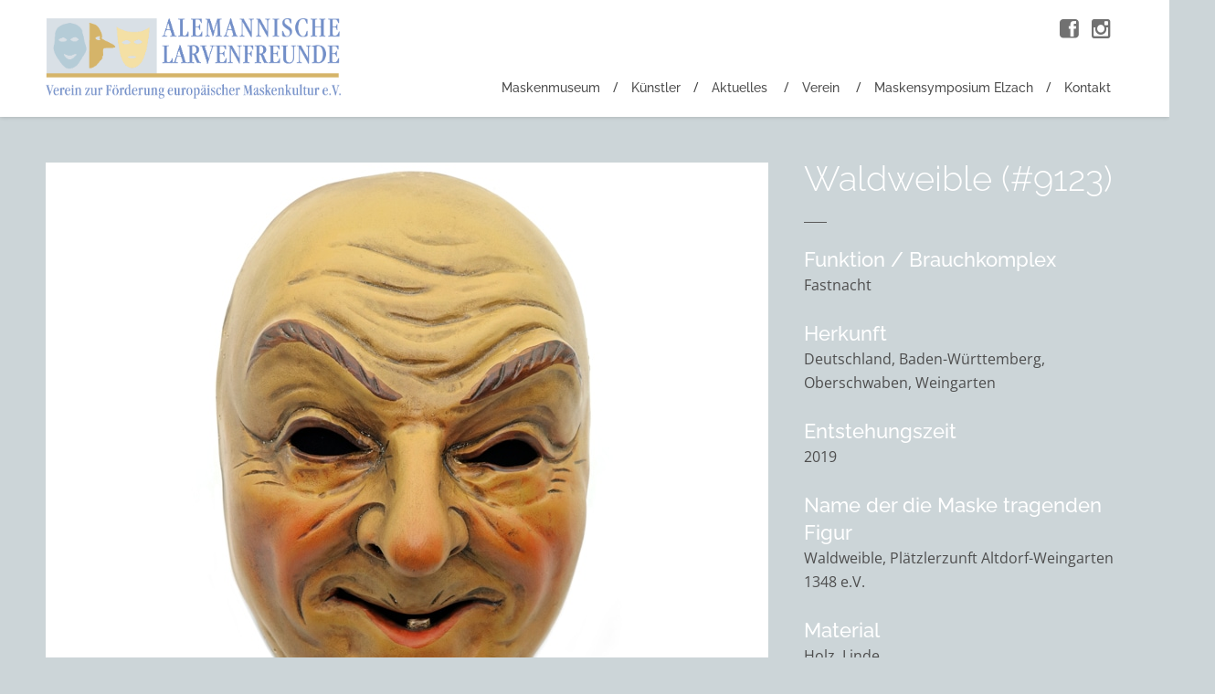

--- FILE ---
content_type: text/html; charset=UTF-8
request_url: https://www.larvenfreunde.de/maskenmuseum/waldweible-2/
body_size: 9346
content:
<!DOCTYPE html>
<html lang="de" prefix="og: https://ogp.me/ns#">
<head>
	<meta charset="UTF-8" />
	<meta name="viewport" content="width=device-width, initial-scale=1.0" />

	<title>Waldweible - Maske Maskenmuseum Alemannische Larvenfreunde</title>

	<link rel="profile" href="http://gmpg.org/xfn/11" />
	<link rel="pingback" href="" />

	<!-- media queries -->
	<meta name="viewport" content="width=device-width, minimum-scale=1.0, initial-scale=1.0" />

	<!--[if IE]>
		<link rel="stylesheet" type="text/css" href="https://www.larvenfreunde.de/wp-content/themes/verb/includes/styles/ie9.css" media="screen"/>
		<script src="http://html5shiv.googlecode.com/svn/trunk/html5.js"></script>
	<![endif]-->

	<!--[if lt IE 9]>
		<link rel="stylesheet" type="text/css" href="https://www.larvenfreunde.de/wp-content/themes/verb/includes/styles/ie.css" media="screen"/>
	<![endif]-->

	<!-- load scripts -->
	
<!-- Suchmaschinen-Optimierung durch Rank Math PRO - https://rankmath.com/ -->
<meta name="description" content="Besuchen Sie die Maske „Waldweible“ im Virtuellen Maskenmuseum der Alemannischen Larvenfreunde."/>
<meta name="robots" content="follow, index, max-snippet:-1, max-video-preview:-1, max-image-preview:large"/>
<link rel="canonical" href="https://www.larvenfreunde.de/maskenmuseum/waldweible-2/" />
<meta property="og:locale" content="de_DE" />
<meta property="og:type" content="article" />
<meta property="og:title" content="Waldweible - Maske Maskenmuseum Alemannische Larvenfreunde" />
<meta property="og:description" content="Besuchen Sie die Maske „Waldweible“ im Virtuellen Maskenmuseum der Alemannischen Larvenfreunde." />
<meta property="og:url" content="https://www.larvenfreunde.de/maskenmuseum/waldweible-2/" />
<meta property="og:site_name" content="Alemannische Larvenfreunde" />
<meta property="article:publisher" content="http://www.facebook.com/maskenmuseum/" />
<meta property="og:image" content="https://www.larvenfreunde.de/wp-content/uploads/2019/12/Weingarten-Waldweible-Strauss-1-1f.jpg" />
<meta property="og:image:secure_url" content="https://www.larvenfreunde.de/wp-content/uploads/2019/12/Weingarten-Waldweible-Strauss-1-1f.jpg" />
<meta property="og:image:width" content="500" />
<meta property="og:image:height" content="700" />
<meta property="og:image:alt" content="Waldweible Weingarten" />
<meta property="og:image:type" content="image/jpeg" />
<meta name="twitter:card" content="summary_large_image" />
<meta name="twitter:title" content="Waldweible - Maske Maskenmuseum Alemannische Larvenfreunde" />
<meta name="twitter:description" content="Besuchen Sie die Maske „Waldweible“ im Virtuellen Maskenmuseum der Alemannischen Larvenfreunde." />
<meta name="twitter:image" content="https://www.larvenfreunde.de/wp-content/uploads/2019/12/Weingarten-Waldweible-Strauss-1-1f.jpg" />
<script type="application/ld+json" class="rank-math-schema-pro">{"@context":"https://schema.org","@graph":[{"@type":"BreadcrumbList","@id":"https://www.larvenfreunde.de/maskenmuseum/waldweible-2/#breadcrumb","itemListElement":[{"@type":"ListItem","position":"1","item":{"@id":"https://www.larvenfreunde.de","name":"Startseite"}},{"@type":"ListItem","position":"2","item":{"@id":"https://www.larvenfreunde.de/maskenmuseum/","name":"Masken"}},{"@type":"ListItem","position":"3","item":{"@id":"https://www.larvenfreunde.de/maskenmuseum/waldweible-2/","name":"Waldweible"}}]}]}</script>
<!-- /Rank Math WordPress SEO Plugin -->


<link rel="alternate" title="oEmbed (JSON)" type="application/json+oembed" href="https://www.larvenfreunde.de/wp-json/oembed/1.0/embed?url=https%3A%2F%2Fwww.larvenfreunde.de%2Fmaskenmuseum%2Fwaldweible-2%2F" />
<link rel="alternate" title="oEmbed (XML)" type="text/xml+oembed" href="https://www.larvenfreunde.de/wp-json/oembed/1.0/embed?url=https%3A%2F%2Fwww.larvenfreunde.de%2Fmaskenmuseum%2Fwaldweible-2%2F&#038;format=xml" />
<style id='wp-img-auto-sizes-contain-inline-css' type='text/css'>
img:is([sizes=auto i],[sizes^="auto," i]){contain-intrinsic-size:3000px 1500px}
/*# sourceURL=wp-img-auto-sizes-contain-inline-css */
</style>
<style id='wp-block-library-inline-css' type='text/css'>
:root{--wp-block-synced-color:#7a00df;--wp-block-synced-color--rgb:122,0,223;--wp-bound-block-color:var(--wp-block-synced-color);--wp-editor-canvas-background:#ddd;--wp-admin-theme-color:#007cba;--wp-admin-theme-color--rgb:0,124,186;--wp-admin-theme-color-darker-10:#006ba1;--wp-admin-theme-color-darker-10--rgb:0,107,160.5;--wp-admin-theme-color-darker-20:#005a87;--wp-admin-theme-color-darker-20--rgb:0,90,135;--wp-admin-border-width-focus:2px}@media (min-resolution:192dpi){:root{--wp-admin-border-width-focus:1.5px}}.wp-element-button{cursor:pointer}:root .has-very-light-gray-background-color{background-color:#eee}:root .has-very-dark-gray-background-color{background-color:#313131}:root .has-very-light-gray-color{color:#eee}:root .has-very-dark-gray-color{color:#313131}:root .has-vivid-green-cyan-to-vivid-cyan-blue-gradient-background{background:linear-gradient(135deg,#00d084,#0693e3)}:root .has-purple-crush-gradient-background{background:linear-gradient(135deg,#34e2e4,#4721fb 50%,#ab1dfe)}:root .has-hazy-dawn-gradient-background{background:linear-gradient(135deg,#faaca8,#dad0ec)}:root .has-subdued-olive-gradient-background{background:linear-gradient(135deg,#fafae1,#67a671)}:root .has-atomic-cream-gradient-background{background:linear-gradient(135deg,#fdd79a,#004a59)}:root .has-nightshade-gradient-background{background:linear-gradient(135deg,#330968,#31cdcf)}:root .has-midnight-gradient-background{background:linear-gradient(135deg,#020381,#2874fc)}:root{--wp--preset--font-size--normal:16px;--wp--preset--font-size--huge:42px}.has-regular-font-size{font-size:1em}.has-larger-font-size{font-size:2.625em}.has-normal-font-size{font-size:var(--wp--preset--font-size--normal)}.has-huge-font-size{font-size:var(--wp--preset--font-size--huge)}.has-text-align-center{text-align:center}.has-text-align-left{text-align:left}.has-text-align-right{text-align:right}.has-fit-text{white-space:nowrap!important}#end-resizable-editor-section{display:none}.aligncenter{clear:both}.items-justified-left{justify-content:flex-start}.items-justified-center{justify-content:center}.items-justified-right{justify-content:flex-end}.items-justified-space-between{justify-content:space-between}.screen-reader-text{border:0;clip-path:inset(50%);height:1px;margin:-1px;overflow:hidden;padding:0;position:absolute;width:1px;word-wrap:normal!important}.screen-reader-text:focus{background-color:#ddd;clip-path:none;color:#444;display:block;font-size:1em;height:auto;left:5px;line-height:normal;padding:15px 23px 14px;text-decoration:none;top:5px;width:auto;z-index:100000}html :where(.has-border-color){border-style:solid}html :where([style*=border-top-color]){border-top-style:solid}html :where([style*=border-right-color]){border-right-style:solid}html :where([style*=border-bottom-color]){border-bottom-style:solid}html :where([style*=border-left-color]){border-left-style:solid}html :where([style*=border-width]){border-style:solid}html :where([style*=border-top-width]){border-top-style:solid}html :where([style*=border-right-width]){border-right-style:solid}html :where([style*=border-bottom-width]){border-bottom-style:solid}html :where([style*=border-left-width]){border-left-style:solid}html :where(img[class*=wp-image-]){height:auto;max-width:100%}:where(figure){margin:0 0 1em}html :where(.is-position-sticky){--wp-admin--admin-bar--position-offset:var(--wp-admin--admin-bar--height,0px)}@media screen and (max-width:600px){html :where(.is-position-sticky){--wp-admin--admin-bar--position-offset:0px}}

/*# sourceURL=wp-block-library-inline-css */
</style><style id='global-styles-inline-css' type='text/css'>
:root{--wp--preset--aspect-ratio--square: 1;--wp--preset--aspect-ratio--4-3: 4/3;--wp--preset--aspect-ratio--3-4: 3/4;--wp--preset--aspect-ratio--3-2: 3/2;--wp--preset--aspect-ratio--2-3: 2/3;--wp--preset--aspect-ratio--16-9: 16/9;--wp--preset--aspect-ratio--9-16: 9/16;--wp--preset--color--black: #000000;--wp--preset--color--cyan-bluish-gray: #abb8c3;--wp--preset--color--white: #ffffff;--wp--preset--color--pale-pink: #f78da7;--wp--preset--color--vivid-red: #cf2e2e;--wp--preset--color--luminous-vivid-orange: #ff6900;--wp--preset--color--luminous-vivid-amber: #fcb900;--wp--preset--color--light-green-cyan: #7bdcb5;--wp--preset--color--vivid-green-cyan: #00d084;--wp--preset--color--pale-cyan-blue: #8ed1fc;--wp--preset--color--vivid-cyan-blue: #0693e3;--wp--preset--color--vivid-purple: #9b51e0;--wp--preset--gradient--vivid-cyan-blue-to-vivid-purple: linear-gradient(135deg,rgb(6,147,227) 0%,rgb(155,81,224) 100%);--wp--preset--gradient--light-green-cyan-to-vivid-green-cyan: linear-gradient(135deg,rgb(122,220,180) 0%,rgb(0,208,130) 100%);--wp--preset--gradient--luminous-vivid-amber-to-luminous-vivid-orange: linear-gradient(135deg,rgb(252,185,0) 0%,rgb(255,105,0) 100%);--wp--preset--gradient--luminous-vivid-orange-to-vivid-red: linear-gradient(135deg,rgb(255,105,0) 0%,rgb(207,46,46) 100%);--wp--preset--gradient--very-light-gray-to-cyan-bluish-gray: linear-gradient(135deg,rgb(238,238,238) 0%,rgb(169,184,195) 100%);--wp--preset--gradient--cool-to-warm-spectrum: linear-gradient(135deg,rgb(74,234,220) 0%,rgb(151,120,209) 20%,rgb(207,42,186) 40%,rgb(238,44,130) 60%,rgb(251,105,98) 80%,rgb(254,248,76) 100%);--wp--preset--gradient--blush-light-purple: linear-gradient(135deg,rgb(255,206,236) 0%,rgb(152,150,240) 100%);--wp--preset--gradient--blush-bordeaux: linear-gradient(135deg,rgb(254,205,165) 0%,rgb(254,45,45) 50%,rgb(107,0,62) 100%);--wp--preset--gradient--luminous-dusk: linear-gradient(135deg,rgb(255,203,112) 0%,rgb(199,81,192) 50%,rgb(65,88,208) 100%);--wp--preset--gradient--pale-ocean: linear-gradient(135deg,rgb(255,245,203) 0%,rgb(182,227,212) 50%,rgb(51,167,181) 100%);--wp--preset--gradient--electric-grass: linear-gradient(135deg,rgb(202,248,128) 0%,rgb(113,206,126) 100%);--wp--preset--gradient--midnight: linear-gradient(135deg,rgb(2,3,129) 0%,rgb(40,116,252) 100%);--wp--preset--font-size--small: 13px;--wp--preset--font-size--medium: 20px;--wp--preset--font-size--large: 36px;--wp--preset--font-size--x-large: 42px;--wp--preset--spacing--20: 0.44rem;--wp--preset--spacing--30: 0.67rem;--wp--preset--spacing--40: 1rem;--wp--preset--spacing--50: 1.5rem;--wp--preset--spacing--60: 2.25rem;--wp--preset--spacing--70: 3.38rem;--wp--preset--spacing--80: 5.06rem;--wp--preset--shadow--natural: 6px 6px 9px rgba(0, 0, 0, 0.2);--wp--preset--shadow--deep: 12px 12px 50px rgba(0, 0, 0, 0.4);--wp--preset--shadow--sharp: 6px 6px 0px rgba(0, 0, 0, 0.2);--wp--preset--shadow--outlined: 6px 6px 0px -3px rgb(255, 255, 255), 6px 6px rgb(0, 0, 0);--wp--preset--shadow--crisp: 6px 6px 0px rgb(0, 0, 0);}:where(.is-layout-flex){gap: 0.5em;}:where(.is-layout-grid){gap: 0.5em;}body .is-layout-flex{display: flex;}.is-layout-flex{flex-wrap: wrap;align-items: center;}.is-layout-flex > :is(*, div){margin: 0;}body .is-layout-grid{display: grid;}.is-layout-grid > :is(*, div){margin: 0;}:where(.wp-block-columns.is-layout-flex){gap: 2em;}:where(.wp-block-columns.is-layout-grid){gap: 2em;}:where(.wp-block-post-template.is-layout-flex){gap: 1.25em;}:where(.wp-block-post-template.is-layout-grid){gap: 1.25em;}.has-black-color{color: var(--wp--preset--color--black) !important;}.has-cyan-bluish-gray-color{color: var(--wp--preset--color--cyan-bluish-gray) !important;}.has-white-color{color: var(--wp--preset--color--white) !important;}.has-pale-pink-color{color: var(--wp--preset--color--pale-pink) !important;}.has-vivid-red-color{color: var(--wp--preset--color--vivid-red) !important;}.has-luminous-vivid-orange-color{color: var(--wp--preset--color--luminous-vivid-orange) !important;}.has-luminous-vivid-amber-color{color: var(--wp--preset--color--luminous-vivid-amber) !important;}.has-light-green-cyan-color{color: var(--wp--preset--color--light-green-cyan) !important;}.has-vivid-green-cyan-color{color: var(--wp--preset--color--vivid-green-cyan) !important;}.has-pale-cyan-blue-color{color: var(--wp--preset--color--pale-cyan-blue) !important;}.has-vivid-cyan-blue-color{color: var(--wp--preset--color--vivid-cyan-blue) !important;}.has-vivid-purple-color{color: var(--wp--preset--color--vivid-purple) !important;}.has-black-background-color{background-color: var(--wp--preset--color--black) !important;}.has-cyan-bluish-gray-background-color{background-color: var(--wp--preset--color--cyan-bluish-gray) !important;}.has-white-background-color{background-color: var(--wp--preset--color--white) !important;}.has-pale-pink-background-color{background-color: var(--wp--preset--color--pale-pink) !important;}.has-vivid-red-background-color{background-color: var(--wp--preset--color--vivid-red) !important;}.has-luminous-vivid-orange-background-color{background-color: var(--wp--preset--color--luminous-vivid-orange) !important;}.has-luminous-vivid-amber-background-color{background-color: var(--wp--preset--color--luminous-vivid-amber) !important;}.has-light-green-cyan-background-color{background-color: var(--wp--preset--color--light-green-cyan) !important;}.has-vivid-green-cyan-background-color{background-color: var(--wp--preset--color--vivid-green-cyan) !important;}.has-pale-cyan-blue-background-color{background-color: var(--wp--preset--color--pale-cyan-blue) !important;}.has-vivid-cyan-blue-background-color{background-color: var(--wp--preset--color--vivid-cyan-blue) !important;}.has-vivid-purple-background-color{background-color: var(--wp--preset--color--vivid-purple) !important;}.has-black-border-color{border-color: var(--wp--preset--color--black) !important;}.has-cyan-bluish-gray-border-color{border-color: var(--wp--preset--color--cyan-bluish-gray) !important;}.has-white-border-color{border-color: var(--wp--preset--color--white) !important;}.has-pale-pink-border-color{border-color: var(--wp--preset--color--pale-pink) !important;}.has-vivid-red-border-color{border-color: var(--wp--preset--color--vivid-red) !important;}.has-luminous-vivid-orange-border-color{border-color: var(--wp--preset--color--luminous-vivid-orange) !important;}.has-luminous-vivid-amber-border-color{border-color: var(--wp--preset--color--luminous-vivid-amber) !important;}.has-light-green-cyan-border-color{border-color: var(--wp--preset--color--light-green-cyan) !important;}.has-vivid-green-cyan-border-color{border-color: var(--wp--preset--color--vivid-green-cyan) !important;}.has-pale-cyan-blue-border-color{border-color: var(--wp--preset--color--pale-cyan-blue) !important;}.has-vivid-cyan-blue-border-color{border-color: var(--wp--preset--color--vivid-cyan-blue) !important;}.has-vivid-purple-border-color{border-color: var(--wp--preset--color--vivid-purple) !important;}.has-vivid-cyan-blue-to-vivid-purple-gradient-background{background: var(--wp--preset--gradient--vivid-cyan-blue-to-vivid-purple) !important;}.has-light-green-cyan-to-vivid-green-cyan-gradient-background{background: var(--wp--preset--gradient--light-green-cyan-to-vivid-green-cyan) !important;}.has-luminous-vivid-amber-to-luminous-vivid-orange-gradient-background{background: var(--wp--preset--gradient--luminous-vivid-amber-to-luminous-vivid-orange) !important;}.has-luminous-vivid-orange-to-vivid-red-gradient-background{background: var(--wp--preset--gradient--luminous-vivid-orange-to-vivid-red) !important;}.has-very-light-gray-to-cyan-bluish-gray-gradient-background{background: var(--wp--preset--gradient--very-light-gray-to-cyan-bluish-gray) !important;}.has-cool-to-warm-spectrum-gradient-background{background: var(--wp--preset--gradient--cool-to-warm-spectrum) !important;}.has-blush-light-purple-gradient-background{background: var(--wp--preset--gradient--blush-light-purple) !important;}.has-blush-bordeaux-gradient-background{background: var(--wp--preset--gradient--blush-bordeaux) !important;}.has-luminous-dusk-gradient-background{background: var(--wp--preset--gradient--luminous-dusk) !important;}.has-pale-ocean-gradient-background{background: var(--wp--preset--gradient--pale-ocean) !important;}.has-electric-grass-gradient-background{background: var(--wp--preset--gradient--electric-grass) !important;}.has-midnight-gradient-background{background: var(--wp--preset--gradient--midnight) !important;}.has-small-font-size{font-size: var(--wp--preset--font-size--small) !important;}.has-medium-font-size{font-size: var(--wp--preset--font-size--medium) !important;}.has-large-font-size{font-size: var(--wp--preset--font-size--large) !important;}.has-x-large-font-size{font-size: var(--wp--preset--font-size--x-large) !important;}
/*# sourceURL=global-styles-inline-css */
</style>

<style id='classic-theme-styles-inline-css' type='text/css'>
/*! This file is auto-generated */
.wp-block-button__link{color:#fff;background-color:#32373c;border-radius:9999px;box-shadow:none;text-decoration:none;padding:calc(.667em + 2px) calc(1.333em + 2px);font-size:1.125em}.wp-block-file__button{background:#32373c;color:#fff;text-decoration:none}
/*# sourceURL=/wp-includes/css/classic-themes.min.css */
</style>
<link rel='stylesheet' id='arraysocial_style-css' href='https://www.larvenfreunde.de/wp-content/plugins/array-toolkit/includes/css/social-style.css?ver=1.0.0' type='text/css' media='all' />
<link rel='stylesheet' id='arraysocial_icon_style-css' href='https://www.larvenfreunde.de/wp-content/plugins/array-toolkit/includes/css/social-icons.css?ver=1.0.0' type='text/css' media='all' />
<link rel='stylesheet' id='arraysocial_icon_font-css' href='https://www.larvenfreunde.de/wp-content/plugins/array-toolkit/includes/css/fonts/fontello/array.css?ver=1.0.0' type='text/css' media='all' />
<link rel='stylesheet' id='bootstrap.css-css' href='https://www.larvenfreunde.de/wp-content/themes/verb-child/libs/bootstrap/bootstrap.min.css' type='text/css' media='all' />
<link rel='stylesheet' id='style-css' href='https://www.larvenfreunde.de/wp-content/themes/verb-child/style.css?ver=6.9' type='text/css' media='all' />
<link rel='stylesheet' id='font_awesome_css-css' href='https://www.larvenfreunde.de/wp-content/themes/verb/includes/fonts/fontawesome/font-awesome.min.css?ver=4.0.3' type='text/css' media='screen' />
<link rel='stylesheet' id='media_queries_css-css' href='https://www.larvenfreunde.de/wp-content/themes/verb/media-queries.css?ver=0.1' type='text/css' media='screen' />
<link rel='stylesheet' id='verb-fonts-css' href='//www.larvenfreunde.de/wp-content/uploads/omgf/verb-fonts/verb-fonts.css?ver=1690987416' type='text/css' media='all' />
<script type="text/javascript" src="https://www.larvenfreunde.de/wp-includes/js/jquery/jquery.min.js?ver=3.7.1" id="jquery-core-js"></script>
<script type="text/javascript" src="https://www.larvenfreunde.de/wp-includes/js/jquery/jquery-migrate.min.js?ver=3.4.1" id="jquery-migrate-js"></script>
<script type="text/javascript" src="https://www.larvenfreunde.de/wp-content/themes/verb-child/libs/bootstrap/bootstrap.min.js" id="bootstrap.js-js"></script>
<script type="text/javascript" src="https://www.larvenfreunde.de/wp-content/themes/verb-child/functions.js" id="functions.js-js"></script>
<link rel="https://api.w.org/" href="https://www.larvenfreunde.de/wp-json/" />	<style type="text/css">
		a, #cancel-comment-reply i, #content .meta a, .entry-title a:hover, .post-navigation a:hover, .post-navigation li:hover i, .logo-text:hover i, .pull-quote {
			color: #c7a763;
		}

		.next-prev a, #commentform #submit, .wpcf7-submit, .header .search-form .submit, .search-form .submit, .hero h3 {
			background: #c7a763;
		}

			</style>
	<noscript><style id="rocket-lazyload-nojs-css">.rll-youtube-player, [data-lazy-src]{display:none !important;}</style></noscript><meta name="generator" content="WP Rocket 3.20.3" data-wpr-features="wpr_lazyload_images wpr_lazyload_iframes wpr_image_dimensions wpr_desktop" /></head>

<body class="wp-singular masken-template-default single single-masken postid-9123 wp-theme-verb wp-child-theme-verb-child de current_waldweible parent_waldweible-2 tpl_single-masken">
	<!-- responsive menu -->
	<div data-rocket-location-hash="017b73facd061763518bfedf73403ddd" id="menu-canvas"></div>

	<div data-rocket-location-hash="6005da2017e5fd3302f88d75d9af55c2" class="container">
		<div data-rocket-location-hash="4d5fa2cbbd2df4fb44b7d77a98cc25d1" class="header-wrap clearfix">
			<header data-rocket-location-hash="3a4027665ad9f2367bf741c48b492afd" class="header">
				<!-- grab the logo and site title -->
							    	<h1 class="logo-image">
						<a href="https://www.larvenfreunde.de/"><img width="881" height="241" class="logo" src="data:image/svg+xml,%3Csvg%20xmlns='http://www.w3.org/2000/svg'%20viewBox='0%200%20881%20241'%3E%3C/svg%3E" alt="Waldweible" data-lazy-src="https://www.larvenfreunde.de/wp-content/uploads/2014/10/head_logo.png" /><noscript><img width="881" height="241" class="logo" src="https://www.larvenfreunde.de/wp-content/uploads/2014/10/head_logo.png" alt="Waldweible" /></noscript></a>
					</h1>
			    
			    <nav role="navigation" class="header-nav">
			    	<!-- nav menu -->
			    	<div class="menu-hauptnavigation-container"><ul id="menu-hauptnavigation" class="nav"><li id="menu-item-1552" class="menu-item menu-item-type-custom menu-item-object-custom menu-item-1552"><a href="https://www.larvenfreunde.de/maskenmuseum/">Maskenmuseum</a></li>
<li id="menu-item-3198" class="menu-item menu-item-type-custom menu-item-object-custom menu-item-3198"><a href="https://www.larvenfreunde.de/kuenstler/">Künstler</a></li>
<li id="menu-item-349" class="menu-item menu-item-type-taxonomy menu-item-object-category menu-item-has-children menu-item-349"><a href="https://www.larvenfreunde.de/category/aktuelles/">Aktuelles</a>
<ul class="sub-menu">
	<li id="menu-item-7594" class="menu-item menu-item-type-taxonomy menu-item-object-category menu-item-7594"><a href="https://www.larvenfreunde.de/category/aktivitaeten/virtuelles-maskenmuseum/">Virtuelles Maskenmuseum</a></li>
	<li id="menu-item-350" class="menu-item menu-item-type-taxonomy menu-item-object-category menu-item-350"><a href="https://www.larvenfreunde.de/category/aktivitaeten/ausstellungen/">Ausstellungen</a></li>
	<li id="menu-item-351" class="menu-item menu-item-type-taxonomy menu-item-object-category menu-item-351"><a href="https://www.larvenfreunde.de/category/aktivitaeten/kulturfahrten/">Kulturfahrten</a></li>
	<li id="menu-item-352" class="menu-item menu-item-type-taxonomy menu-item-object-category menu-item-352"><a href="https://www.larvenfreunde.de/category/aktivitaeten/larvenrunden/">Larvenrunden</a></li>
</ul>
</li>
<li id="menu-item-406" class="menu-item menu-item-type-post_type menu-item-object-page menu-item-has-children menu-item-406"><a href="https://www.larvenfreunde.de/verein/">Verein</a>
<ul class="sub-menu">
	<li id="menu-item-320" class="menu-item menu-item-type-post_type menu-item-object-page menu-item-320"><a href="https://www.larvenfreunde.de/verein/unsere-arbeit/">Unsere Arbeit</a></li>
	<li id="menu-item-321" class="menu-item menu-item-type-post_type menu-item-object-page menu-item-321"><a href="https://www.larvenfreunde.de/verein/unsere-mitglieder/">Unsere Mitglieder</a></li>
	<li id="menu-item-322" class="menu-item menu-item-type-post_type menu-item-object-page menu-item-322"><a href="https://www.larvenfreunde.de/verein/unser-vorstand/">Unser Vorstand</a></li>
	<li id="menu-item-323" class="menu-item menu-item-type-post_type menu-item-object-page menu-item-323"><a href="https://www.larvenfreunde.de/verein/aktivitaeten/">Aktivitäten</a></li>
	<li id="menu-item-325" class="menu-item menu-item-type-post_type menu-item-object-page menu-item-325"><a href="https://www.larvenfreunde.de/verein/mitgliedschaft/">Mitgliedschaft</a></li>
</ul>
</li>
<li id="menu-item-6038" class="menu-item menu-item-type-post_type menu-item-object-page menu-item-6038"><a href="https://www.larvenfreunde.de/maskensymposium-elzach/">Maskensymposium Elzach</a></li>
<li id="menu-item-326" class="menu-item menu-item-type-post_type menu-item-object-page menu-item-326"><a href="https://www.larvenfreunde.de/verein/kontakt/">Kontakt</a></li>
</ul></div>			    </nav>

			    <a class="nav-toggle" href="#"><i class="fa fa-bars"></i></a>
			</header>
		</div>

		<div data-rocket-location-hash="bf1cb740250326bfd79b35fae3fe2215" id="wrapper" class="clearfix">
			<div data-rocket-location-hash="36a2368e3fbe4e51003b595e4dbe85f4" class="inside-wrap clearfix">
<!-- Inhalt -->
<div id="content" class="masken">
	<div class="posts">
		<!-- grab the posts -->
		
			<article class="post post-9123 masken type-masken status-publish has-post-thumbnail hentry masken_herkunft-baden-wuerttemberg masken_herkunft-deutschland masken_herkunft-oberschwaben masken_herkunft-weingarten masken_entstehungszeit-2000-21-jahrhundert masken_entstehungszeit-992 masken_entstehungszeit-21-jahrhundert masken_material-holz masken_material-linde masken_larventyp-charakterlarve masken_funktion_brauchkomplex-fastnacht masken_kuenstler_hersteller-strauss masken_weitere_kuenstler-strauss masken_sammlung-privatbesitz">

				<div class="image-wrap">
														<a href="https://www.larvenfreunde.de/wp-content/uploads/2019/12/Weingarten-Waldweible-Strauss-1-1f.jpg" class="view" rel="lightbox"><img src="data:image/svg+xml,%3Csvg%20xmlns='http://www.w3.org/2000/svg'%20viewBox='0%200%20500%20700'%3E%3C/svg%3E" width="500" height="700" alt="Weingarten Waldweible Strauss 1 (1f)" data-lazy-src="https://www.larvenfreunde.de/wp-content/uploads/2019/12/Weingarten-Waldweible-Strauss-1-1f.jpg"><noscript><img src="https://www.larvenfreunde.de/wp-content/uploads/2019/12/Weingarten-Waldweible-Strauss-1-1f.jpg" width="500" height="700" alt="Weingarten Waldweible Strauss 1 (1f)"></noscript></a>
																	<a href="https://www.larvenfreunde.de/wp-content/uploads/2019/12/Weingarten-Waldweible-Strauss-1-2f.jpg" class="view" rel="lightbox"><img src="data:image/svg+xml,%3Csvg%20xmlns='http://www.w3.org/2000/svg'%20viewBox='0%200%20500%20700'%3E%3C/svg%3E" width="500" height="700" alt="Weingarten Waldweible Strauss 1 (2f)" data-lazy-src="https://www.larvenfreunde.de/wp-content/uploads/2019/12/Weingarten-Waldweible-Strauss-1-2f.jpg"><noscript><img src="https://www.larvenfreunde.de/wp-content/uploads/2019/12/Weingarten-Waldweible-Strauss-1-2f.jpg" width="500" height="700" alt="Weingarten Waldweible Strauss 1 (2f)"></noscript></a>
																	<a href="https://www.larvenfreunde.de/wp-content/uploads/2019/12/Weingarten-Waldweible-Strauss-1-3f.jpg" class="view" rel="lightbox"><img src="data:image/svg+xml,%3Csvg%20xmlns='http://www.w3.org/2000/svg'%20viewBox='0%200%20500%20700'%3E%3C/svg%3E" width="500" height="700" alt="Weingarten Waldweible Strauss 1 (3f)" data-lazy-src="https://www.larvenfreunde.de/wp-content/uploads/2019/12/Weingarten-Waldweible-Strauss-1-3f.jpg"><noscript><img src="https://www.larvenfreunde.de/wp-content/uploads/2019/12/Weingarten-Waldweible-Strauss-1-3f.jpg" width="500" height="700" alt="Weingarten Waldweible Strauss 1 (3f)"></noscript></a>
																	<a href="https://www.larvenfreunde.de/wp-content/uploads/2019/12/Weingarten-Waldweible-Strauss-1-4f.jpg" class="view" rel="lightbox"><img src="data:image/svg+xml,%3Csvg%20xmlns='http://www.w3.org/2000/svg'%20viewBox='0%200%20500%20700'%3E%3C/svg%3E" width="500" height="700" alt="Weingarten Waldweible Strauss 1 (4f)" data-lazy-src="https://www.larvenfreunde.de/wp-content/uploads/2019/12/Weingarten-Waldweible-Strauss-1-4f.jpg"><noscript><img src="https://www.larvenfreunde.de/wp-content/uploads/2019/12/Weingarten-Waldweible-Strauss-1-4f.jpg" width="500" height="700" alt="Weingarten Waldweible Strauss 1 (4f)"></noscript></a>
												</div><!-- image wrap -->
				<br>
				<p>Haben Sie zusätzliche Informationen oder einen Fehler entdeckt? Dann schreiben Sie uns an: <a href="mailto:maskenmuseum@larvenfreunde.de">maskenmuseum@larvenfreunde.de</a></p>

			</article><!-- post-->

					</div>
</div>

<!-- Sidebar -->
<div id="sidebar" class="sidebar-portfolio masken-details">
	<div class="widget">
		<div class="portfolio-title">

			<!-- Maskenname -->
			<h2>Waldweible (#9123)</h2>
			
			<!-- Funktion -->
			<h3>Funktion / Brauchkomplex</h3>
			<p>
				Fastnacht			</p>

			<!-- Herkunft -->
			<h3>Herkunft</h3>
			<p>
				Deutschland, Baden-Württemberg, Oberschwaben, Weingarten			</p>

			<!-- Entstehungszeit -->
			<h3>Entstehungszeit</h3>
			<p>
				2019			</p>

			<!-- Name der die Maske tragenden Figur -->
			<h3>Name der die Maske tragenden Figur</h3>
			<p>
				Waldweible, Plätzlerzunft Altdorf-Weingarten 1348 e.V.			</p>

			<!-- Material -->
			<h3>Material</h3>
			<p>
				Holz, Linde			</p>

			<!-- Larventyp -->
			<h3>Larventyp</h3>
			<p>
				Charakterlarve			</p>

			<!-- Künstler -->
			<h3>Künstler</h3>
														<div class="post-box-wrap kuenstler">
							<!--fwp-loop-->

								<article class="post block-post post-4182 kuenstler type-kuenstler status-publish has-post-thumbnail hentry kuenstler_herkunft-bayern kuenstler_herkunft-deutschland kuenstler_herkunft-ingolstadt kuenstler_herkunft-oberbayern kuenstler_kategorie-geschlecht kuenstler_kategorie-maennlich kuenstler_geburtsdatum-1975-1999 kuenstler_geburtsdatum-698 kuenstler_geburtsdatum-20-jahrhundert kuenstler_sterbedatum-___ kuenstler_sterbedatum-21-jahrhundert kuenstler_schaffensperiode-2000-2049 kuenstler_schaffensperiode-699 kuenstler_schaffensperiode-21-jahrhundert kuenstler_beruf-restaurantfachmann kuenstler_beruf-sonstiger-beruf kuenstler_aktiv-ja">
									<div class="post-inside">

										<a class="overlay-link" href="https://www.larvenfreunde.de/kuenstler/strauss-stephan/"></a>

										<div class="box-wrap">
											<!-- grab the featured image -->
																							<a class="featured-image" href="https://www.larvenfreunde.de/kuenstler/strauss-stephan/" title="Maskendetails öffnen"><img width="420" height="588" src="data:image/svg+xml,%3Csvg%20xmlns='http://www.w3.org/2000/svg'%20viewBox='0%200%20420%20588'%3E%3C/svg%3E" class="attachment-masken_kachel size-masken_kachel wp-post-image" alt="" decoding="async" data-lazy-srcset="https://www.larvenfreunde.de/wp-content/uploads/2018/05/Strauss-1-500-420x588.jpg 420w, https://www.larvenfreunde.de/wp-content/uploads/2018/05/Strauss-1-500-214x300.jpg 214w, https://www.larvenfreunde.de/wp-content/uploads/2018/05/Strauss-1-500.jpg 500w" data-lazy-sizes="(max-width: 420px) 100vw, 420px" data-lazy-src="https://www.larvenfreunde.de/wp-content/uploads/2018/05/Strauss-1-500-420x588.jpg" /><noscript><img width="420" height="588" src="https://www.larvenfreunde.de/wp-content/uploads/2018/05/Strauss-1-500-420x588.jpg" class="attachment-masken_kachel size-masken_kachel wp-post-image" alt="" decoding="async" srcset="https://www.larvenfreunde.de/wp-content/uploads/2018/05/Strauss-1-500-420x588.jpg 420w, https://www.larvenfreunde.de/wp-content/uploads/2018/05/Strauss-1-500-214x300.jpg 214w, https://www.larvenfreunde.de/wp-content/uploads/2018/05/Strauss-1-500.jpg 500w" sizes="(max-width: 420px) 100vw, 420px" /></noscript></a>
											
											<div class="box">
												<header>
													<h2 class="entry-title"><a href="https://www.larvenfreunde.de/kuenstler/strauss-stephan/" title="Künstlerdetails öffnen">Strauss, Stephan</a></h2>
													<h3 class="entry-by">
														Herkunft: Deutschland, Bayern, Oberbayern, Ingolstadt<br>
														Schaffensperiode: 2009 -													</h3>
												</header>
											</div><!-- box -->
										</div><!-- box wrap -->
									</div><!-- image post -->
								</article><!-- post-->

													</div>
												<p>
				Strauss, Stephan; Ingolstadt			</p>

							<!-- Weitere Künstler -->
				<h3>Weitere Künstler</h3>
																											<p>
									gefasst von: Strauss, Stephan, Ingolstadt								</p>
											
			
							<!-- Sammlung -->
				<h3>Sammlung</h3>
				<p>
					Privatbesitz				</p>
			
			
			<div class="share">

				<p class="label">Maske teilen:</p>

				<div class="buttons">

					<!-- Facebook -->
					<a class="share-facebook" onclick="window.open('http://www.facebook.com/share.php?u=https://www.larvenfreunde.de/maskenmuseum/waldweible-2/','facebook','width=450,height=300,left='+(screen.availWidth/2-375)+',top='+(screen.availHeight/2-150)+'');return false;" href="http://www.facebook.com/share.php?u=https://www.larvenfreunde.de/maskenmuseum/waldweible-2/" title="Waldweible"  target="blank"><i class="fa fa-facebook-square"></i></a>

					<!-- Twitter -->
					<a class="share-twitter" onclick="window.open('http://twitter.com/home?status=Waldweible - https://www.larvenfreunde.de/maskenmuseum/waldweible-2/','twitter','width=450,height=300,left='+(screen.availWidth/2-375)+',top='+(screen.availHeight/2-150)+'');return false;" href="http://twitter.com/home?status=Waldweible - https://www.larvenfreunde.de/maskenmuseum/waldweible-2/" title="Waldweible" target="blank"><i class="fa fa-twitter-square"></i></a>

					<!-- Instagram -->
					<a class="share-instagram" href="https://www.instagram.com/?url=https://www.larvenfreunde.de/maskenmuseum/waldweible-2/" onclick="window.open('https://www.instagram.com/?url=https://www.larvenfreunde.de/maskenmuseum/waldweible-2/','instagram','width=450,height=300,left='+(screen.availWidth/2-375)+',top='+(screen.availHeight/2-150)+'');return false;"><i class="fa fa-instagram"></i></a>
				</div>

			</div><!-- share -->

			<p>
				<a href="/maskenmuseum/" class="back">zurück zur Übersicht</a>
			</p>

			
		</div>
	</div>
</div>

<!-- footer -->

			</div><!-- inside wrap -->
		</div><!-- wrapper -->

		<footer data-rocket-location-hash="5f36840d5c5ee6f6a88c2ac25feca501" id="footer">
			<div data-rocket-location-hash="9ccb7c15151ff65a0e3d98a2c170d597" id="footer-inside">
				<div class="copyright">&copy; 2026 <a href="https://www.larvenfreunde.de">Alemannische Larvenfreunde</a> &mdash; Verein zur Förderung europäischer Maskenkultur e.V.</div>

				<nav role="navigation" class="footer-nav">
					<!-- nav menu -->
					<div class="menu-footer-navigation-container"><ul id="menu-footer-navigation" class=""><li id="menu-item-6039" class="menu-item menu-item-type-post_type menu-item-object-page menu-item-home menu-item-6039"><a href="https://www.larvenfreunde.de/">Willkommen</a></li>
<li id="menu-item-6040" class="menu-item menu-item-type-post_type menu-item-object-page menu-item-6040"><a href="https://www.larvenfreunde.de/links/">Links</a></li>
<li id="menu-item-334" class="menu-item menu-item-type-post_type menu-item-object-page menu-item-334"><a href="https://www.larvenfreunde.de/impressum/">Impressum</a></li>
<li id="menu-item-333" class="menu-item menu-item-type-post_type menu-item-object-page menu-item-333"><a href="https://www.larvenfreunde.de/datenschutz/">Datenschutzerklärung</a></li>
</ul></div>				</nav>
			</div>
		</footer><!--footer-->

	</div><!-- container -->
	<script type="speculationrules">
{"prefetch":[{"source":"document","where":{"and":[{"href_matches":"/*"},{"not":{"href_matches":["/wp-*.php","/wp-admin/*","/wp-content/uploads/*","/wp-content/*","/wp-content/plugins/*","/wp-content/themes/verb-child/*","/wp-content/themes/verb/*","/*\\?(.+)"]}},{"not":{"selector_matches":"a[rel~=\"nofollow\"]"}},{"not":{"selector_matches":".no-prefetch, .no-prefetch a"}}]},"eagerness":"conservative"}]}
</script>
<!-- Matomo --><script type="text/javascript">
/* <![CDATA[ */
(function () {
function initTracking() {
var _paq = window._paq = window._paq || [];
if (!window._paq.find || !window._paq.find(function (m) { return m[0] === "disableCookies"; })) {
	window._paq.push(["disableCookies"]);
}_paq.push(['trackPageView']);_paq.push(['enableLinkTracking']);_paq.push(['alwaysUseSendBeacon']);_paq.push(['setTrackerUrl', "\/\/www.larvenfreunde.de\/wp-content\/plugins\/matomo\/app\/matomo.php"]);_paq.push(['setSiteId', '1']);var d=document, g=d.createElement('script'), s=d.getElementsByTagName('script')[0];
g.type='text/javascript'; g.async=true; g.src="\/\/www.larvenfreunde.de\/wp-content\/uploads\/matomo\/matomo.js"; s.parentNode.insertBefore(g,s);
}
if (document.prerendering) {
	document.addEventListener('prerenderingchange', initTracking, {once: true});
} else {
	initTracking();
}
})();
/* ]]> */
</script>
<!-- End Matomo Code --><script type="text/javascript" src="https://www.larvenfreunde.de/wp-content/themes/verb/includes/js/custom/custom.js?ver=6.9" id="custom_js-js"></script>
<script type="text/javascript" src="https://www.larvenfreunde.de/wp-content/themes/verb/includes/js/menu/jquery.mobilemenu.js?ver=6.9" id="mobile_menu_js-js"></script>
<script type="text/javascript" src="https://www.larvenfreunde.de/wp-content/themes/verb/includes/js/fitvid/jquery.fitvids.js?ver=6.9" id="fitvid_js-js"></script>
<script type="text/javascript" src="https://www.larvenfreunde.de/wp-content/themes/verb/includes/js/view/view.min.js?auto&amp;ver=6.9" id="view_js-js"></script>
<script type="text/javascript" src="https://www.larvenfreunde.de/wp-includes/js/comment-reply.min.js?ver=6.9" id="comment-reply-js" async="async" data-wp-strategy="async" fetchpriority="low"></script>
<script>window.lazyLoadOptions=[{elements_selector:"img[data-lazy-src],.rocket-lazyload,iframe[data-lazy-src]",data_src:"lazy-src",data_srcset:"lazy-srcset",data_sizes:"lazy-sizes",class_loading:"lazyloading",class_loaded:"lazyloaded",threshold:300,callback_loaded:function(element){if(element.tagName==="IFRAME"&&element.dataset.rocketLazyload=="fitvidscompatible"){if(element.classList.contains("lazyloaded")){if(typeof window.jQuery!="undefined"){if(jQuery.fn.fitVids){jQuery(element).parent().fitVids()}}}}}},{elements_selector:".rocket-lazyload",data_src:"lazy-src",data_srcset:"lazy-srcset",data_sizes:"lazy-sizes",class_loading:"lazyloading",class_loaded:"lazyloaded",threshold:300,}];window.addEventListener('LazyLoad::Initialized',function(e){var lazyLoadInstance=e.detail.instance;if(window.MutationObserver){var observer=new MutationObserver(function(mutations){var image_count=0;var iframe_count=0;var rocketlazy_count=0;mutations.forEach(function(mutation){for(var i=0;i<mutation.addedNodes.length;i++){if(typeof mutation.addedNodes[i].getElementsByTagName!=='function'){continue}
if(typeof mutation.addedNodes[i].getElementsByClassName!=='function'){continue}
images=mutation.addedNodes[i].getElementsByTagName('img');is_image=mutation.addedNodes[i].tagName=="IMG";iframes=mutation.addedNodes[i].getElementsByTagName('iframe');is_iframe=mutation.addedNodes[i].tagName=="IFRAME";rocket_lazy=mutation.addedNodes[i].getElementsByClassName('rocket-lazyload');image_count+=images.length;iframe_count+=iframes.length;rocketlazy_count+=rocket_lazy.length;if(is_image){image_count+=1}
if(is_iframe){iframe_count+=1}}});if(image_count>0||iframe_count>0||rocketlazy_count>0){lazyLoadInstance.update()}});var b=document.getElementsByTagName("body")[0];var config={childList:!0,subtree:!0};observer.observe(b,config)}},!1)</script><script data-no-minify="1" async src="https://www.larvenfreunde.de/wp-content/plugins/wp-rocket/assets/js/lazyload/17.8.3/lazyload.min.js"></script><script>var rocket_beacon_data = {"ajax_url":"https:\/\/www.larvenfreunde.de\/wp-admin\/admin-ajax.php","nonce":"5152fd297f","url":"https:\/\/www.larvenfreunde.de\/maskenmuseum\/waldweible-2","is_mobile":false,"width_threshold":1600,"height_threshold":700,"delay":500,"debug":null,"status":{"atf":true,"lrc":true,"preconnect_external_domain":true},"elements":"img, video, picture, p, main, div, li, svg, section, header, span","lrc_threshold":1800,"preconnect_external_domain_elements":["link","script","iframe"],"preconnect_external_domain_exclusions":["static.cloudflareinsights.com","rel=\"profile\"","rel=\"preconnect\"","rel=\"dns-prefetch\"","rel=\"icon\""]}</script><script data-name="wpr-wpr-beacon" src='https://www.larvenfreunde.de/wp-content/plugins/wp-rocket/assets/js/wpr-beacon.min.js' async></script></body>
</html>
<!-- This website is like a Rocket, isn't it? Performance optimized by WP Rocket. Learn more: https://wp-rocket.me - Debug: cached@1769074456 -->

--- FILE ---
content_type: text/css; charset=utf-8
request_url: https://www.larvenfreunde.de/wp-content/themes/verb-child/style.css?ver=6.9
body_size: 3605
content:
/* @override 
	https://www.larvenfreunde.de/wp-content/themes/verb-child/style.css?*
*/

/*

Theme Name:		Verb Child Theme
Theme URI: 		https://array.is/themes/verb-wordpress-theme/
Author: 		Medianotions – Studio für Webdesign
Author URI:		http://www.medianotions.de
Description:	Verb Theme Modifications
Template:		verb

*/

@import url("../verb/style.css");

@media screen and (min-width:300px)
{

/* @group Inhalt */

/* @group Masken */

/* @group Übersicht */

#content.maskenkacheln article
{
	padding-bottom: 140%;
}

/* @end */

/* @end */

/* @end */
	
}

@media screen and (min-width:700px)
{

/* @group Inhalt */

/* @group Masken */

/* @group Übersicht */

#content.maskenkacheln article
{
	padding-bottom: 65.9%;
}

/* @end */

/* @end */

/* @end */
	
}

@media screen and (min-width:1000px)
{

/* @group Inhalt */

/* @group Masken */

/* @group Übersicht */

#content.maskenkacheln article
{
	width: 23%;
	margin-right: 2.66% !important;
	padding-bottom: 32.3%;
}

#content.maskenkacheln .post:nth-child(4n)
{
	margin-right: 0 !important;
}

/* @end */

/* @end */

/* @end */
	
}

/* @group Fonts */

@font-face {
    font-family: 'Garamond';
    src: url('/wp-content/themes/verb-child/fonts/garamondmodernfs_regular_macroman/garamondmodernregular-webfont.eot');
    src: url('/wp-content/themes/verb-child/fonts/garamondmodernfs_regular_macroman/garamondmodernregular-webfont.eot?iefix') format('eot'),
         url('/wp-content/themes/verb-child/fonts/garamondmodernfs_regular_macroman/garamondmodernregular-webfont.woff') format('woff'),
         url('/wp-content/themes/verb-child/fonts/garamondmodernfs_regular_macroman/garamondmodernregular-webfont.ttf') format('truetype'),
         url('/wp-content/themes/verb-child/fonts/garamondmodernfs_regular_macroman/garamondmodernregular-webfont.svg#webfont8waPXpSp') format('svg');
    font-weight: normal;
    font-style: normal;
}

/* @end */

/* @group Seite */

html
{
	overflow-y: scroll;
}

body
{	
	color: #4E4E4E;
	font-size: 15px;
	line-height: 140%;
	
	background: #ccd5d8;
}

.container
{
	min-height: 600px;
}

a:hover, a:active, a:focus
{
	outline: 0 !important;
}

/* @end */

/* @group Header */

div.header-wrap
{
	background-color: #ffffff;
	
	box-shadow: 0px 0px 5px rgba(0, 0, 0, 0.2);
	-moz-box-shadow: 0px 0px 5px rgba(0, 0, 0, 0.2);
	-webkit-box-shadow: 0px 0px 5px rgba(0, 0, 0, 0.2);
	-ms-box-shadow: 0px 0px 5px rgba(0, 0, 0, 0.2);
}

div.header-wrap header
{
	position: relative;
}

/* @group Logo */

.header .logo-image
{
	width: 323px;
}

/* @end */

/* @group Social Pages */

.header #social_pages
{
	position: absolute;
	right: 14px;
	top: 0;
}

.header #social_pages a
{
	display: inline-block;
	margin-left: 14px;
	
	font-size: 24px;
	color: #4E4E4E;
	
	opacity: 0.8;
}

.header #social_pages a:hover
{
	color: #c7a763;
}

/* @end */

/* @group Navigation */

.header-nav 
{
    float: right;
    margin-top: 64px;
}

.header-nav 
{
    float: right;
    margin-top: 64px;
}

/* @group Ebene 1 */

.header-wrap .header-nav ul li a
{
	color: #4E4E4E;
	text-decoration: none !important;
}

.header-wrap .header-nav ul li a:hover,
.header-wrap .header-nav ul li.current-menu-item a,
.header-wrap .header-nav ul li.current-menu-ancestor a,
.post-type-archive-masken .header-wrap .header-nav ul li#menu-item-492 a,
.single-masken .header-wrap .header-nav ul li#menu-item-492 a
{
	color: #c7a763;
}

.header-wrap .header-nav ul li a:active
{
	text-decoration: none;
}


/* @end */

/* @group Ebene 2 */

.header-wrap .header-nav ul li ul
{
	top: 48px;
	
	width: auto;
	padding-top: 0;

	box-shadow: 0px 0px 5px rgba(0, 0, 0, 0.2);
	-moz-box-shadow: 0px 0px 5px rgba(0, 0, 0, 0.2);
	-webkit-box-shadow: 0px 0px 5px rgba(0, 0, 0, 0.2);
	-ms-box-shadow: 0px 0px 5px rgba(0, 0, 0, 0.2);	
}

.header-wrap .header-nav ul li ul:before
{
	content: "";
	
	display: block;	
	height: 25px;
	
	margin-top: -25px;
	
	background: white;
}

.header-wrap .header-nav ul li ul li
{
	background: white;
}

.header-wrap .header-nav ul li.current-menu-item ul li a,
.header-wrap .header-nav ul li.current-menu-ancestor ul li a
{
	color: #4E4E4E;
}

.header-wrap .header-nav ul li.current-menu-ancestor ul li a:hover,
.header-wrap .header-nav ul li.current-menu-ancestor ul li.current-menu-item a
{
	color: #c7a763;
}



/* @end */

/* @end */

/* @end */

/* @group Inhalt */

#content
{
	float: left;
	width: 67%;
	margin-right: 0;
}

#content .post .box header 
{
	width: 92%;
	margin: 30px auto 0 auto;
}

#content .post .box .post-content
{
	width: 92%;
	margin: 0 auto 40px auto;
	clear: both;
}

#content .box-wrap
{
	border-bottom: 5px solid #c7a763;
	
	box-shadow: 0px 0px 5px rgba(0, 0, 0, 0.1);
	-moz-box-shadow: 0px 0px 5px rgba(0, 0, 0, 0.1);
	-webkit-box-shadow: 0px 0px 15px rgba(0, 0, 0, 0.1);
	-ms-box-shadow: 0px 0px 5px rgba(0, 0, 0, 0.1);
}

/* @group Absatz- und Zeichenformate */

.post .post-content
{
	font-size: 15px;
	line-height: 140%;
}

#content h1,
#content h2,
#content h3
{
	font-family: Garamond, "Times New Roman", Times, serif;
	line-height: 100%;
}

#content h2
{
	margin-top: 20px;
}

#content h3
{
	margin-bottom: 0;
}

#content address
{
	margin-bottom: 30px;
}

#content .small
{
	font-size: 12px;
	line-height: 14px;
}

a:hover,
#content .meta a:hover
{
	color: #c7a763;
}

hr 
{
    border-bottom: 5px solid #ccd5d8;
    height: 1px;
}
/* @end */

/* @group Posts */

#content .post header .date-title
{
	margin-bottom: 10px;
}

#content .post header .entry-title
{
	margin-top: 0;
}

/* @group Übersicht */

#content .post-nav
{
	background: #a7bec5;
}

#content .post-nav a
{
	color: white;
}

/* @end */

/* @group Single */

#content .post-navigation-wrap
{
	display: none;
}

/* @end */



/* @end */

/* @group Share-Buttons */

.share
{
	float: none;
	overflow: hidden;
}

.share .label
{
	float: left;
}

.share .buttons
{
	float: right;
}

.share .buttons a
{
	font-size: 24px;
}

/* @end */

/* @group JP-Karussell-Lightbox */

.jp-carousel-wrap .jp-carousel-info .jp-carousel-photo-info h2
{
	font-size: 20px !important;
}

.jp-carousel-wrap .jp-carousel-info .jp-carousel-left-column-wrapper
{
	display: none;
}

.jp-carousel-wrap .jp-carousel-info .jp-carousel-image-meta
{
	display: none;
}

.jp-carousel-wrap .jp-carousel-info #jp-carousel-comments-loading
{
	display: none !important;
}

/* @end */

/* @group Masken */

/* @group Filter */

#maskenfilter
{
	margin-bottom: 30px;
}

/* @group Buttons */

#filter_buttons
{
	padding: 10px;
	
	border-radius: 5px 5px 0 0;
	-moz-border-radius: 5px 5px 0 0;
	-webkit-border-radius: 5px 5px 0 0;
	-ms-border-radius: 5px 5px 0 0;
	
	background: rgba(255, 255, 255, 0.5);
}

#filter_buttons:after /* Clear Floats */
{
	content: "";
	clear: both;
    display: table;
    zoom: 1;
}

#filter_buttons .left
{
	float: left;
}

#filter_buttons .right
{
	float: right;
}

#filter_buttons .reset
{
	padding-top: 8px;
	padding-bottom: 8px;
	font-size: 12px;
}

.btn-group ul.dropdown-menu
{
	max-height: 70vh;
	overflow: scroll;
}

.btn-group ul.dropdown-menu li label
{
	position: relative;
	display: block;
	padding: 2px 10px;
	
	white-space: nowrap;
	cursor: pointer;
}

.btn-group ul.dropdown-menu li label:hover
{
	background: rgba(0, 0, 0, 0.05);
}

.btn-group ul.dropdown-menu li label input
{
	display: inline-block;
	position: relative;
	top: -1px;
	
	margin-right: 5px;
}

.btn-group ul.dropdown-menu li label span
{
	position: absolute;
	left: 0;
	top: 0;
	
	width: 100%;
	height: 100%;
}

.btn-group ul.dropdown-menu li ul.children
{
	
}

.btn-group ul.dropdown-menu li ul.children li label
{
	padding: 2px 10px 2px 28px;
}

.btn-group ul.dropdown-menu li ul.children li ul.children li label
{
	padding-left: 46px;
}

.btn-group ul.dropdown-menu li ul.children li ul.children li ul.children li label
{
	padding-left: 64px;
}


/* @end */

/* @group Eingabe Masken-ID */

#input_masken_id input
{
	position: relative;
	top: -1px;
	
	width: 4.2em;
	padding: 2px 4px;
	
	font-family: monospace;
	font-weight: bold;
	
	border: none;
	border-radius: 3px;
}

/* @end */

/* @group Aktive Filter */

#filter_aktiv
{	
	padding: 10px;
	
	border-radius: 0 0 5px 5px;
	-moz-border-radius: 0 0 5px 5px;
	-webkit-border-radius: 0 0 5px 5px;
	-ms-border-radius: 0 0 5px 5px;
	
	background-color: #a7bec5;
}

#filter_aktiv:after
{	
	content: "";
	clear: both;
    display: table;
    zoom: 1;
}

#filter_aktiv h4
{
	float: left;
	margin: 0 10px 0 0;
	
	font-size: 14px;
	font-weight: bold;
}

#filter_aktiv ul.filter
{
	font-size: 14px;
}

#filter_aktiv ul.filter li
{
	float: left;
	margin-right: 10px;
}

#filter_aktiv ul.filter li .tax_name
{
	float: left;
	padding: 0 5px;
	
	font-weight: bold;
	
	border-radius: 3px 0 0 3px;
	-moz-border-radius: 3px 0 0 3px;
	-webkit-border-radius: 3px 0 0 3px;
	-ms-border-radius: 3px 0 0 3px;
	
	background: #e5e9eb;
}

#filter_aktiv ul.filter li .categories
{
	float: left;
	padding-right: 5px;
	
	border-radius: 0 3px 3px 0;
	-moz-border-radius: 0 3px 3px 0;
	-webkit-border-radius: 0 3px 3px 0;
	-ms-border-radius: 0 3px 3px 0;
	
	background: #e5e9eb;
}

/* @end */

/* @group Paginierung */

#paginierung
{
	float: right;
	margin-right: 5px;
}

#paginierung .btn
{
	padding: 0 5px;
}

#paginierung ul.dropdown-menu
{
	left: auto;
	right: 0;
}

#paginierung ul.dropdown-menu
{
	left: auto;
	right: 0;
}

/* @end */

/* @group Sotierung */

#sortierung
{
	float: right;
}

#sortierung .btn
{
	padding: 0 5px;
}

#sortierung ul.dropdown-menu
{
	left: auto;
	right: 0;
}

#sortierung ul.dropdown-menu
{
	left: auto;
	right: 0;
}

/* @end */

/* @group Entstehungszeit */

#masken_entstehungszeit .dropdown-menu .cat-item .children .children
{
	display: none;
}

/* @end */

/* @end */

/* @group Übersicht */

#content.maskenkacheln
{
	width: 100%;
	margin: 0;
}

#content.maskenkacheln article
{
	
}

#content.maskenkacheln article .overlay-link
{
	display: block;
}

#content.maskenkacheln article .box-wrap
{
	border: none;
}

.touch_device #content.maskenkacheln article .box-wrap header
{
	margin-top: 10px;
}

#content.maskenkacheln article .box-wrap .featured-image
{
	
}

#content.maskenkacheln article .box-wrap .featured-image img
{
	
}

#content.maskenkacheln article h2.entry-title
{
	color: white;
	line-height: 120%;
}

.touch_device #content.maskenkacheln article h2.entry-title
{
	margin-bottom: 10px;
	padding-bottom: 10px;
}

#content.maskenkacheln article h3
{
	color: white;
	line-height: 120%;
}

#content.maskenkacheln article button
{
	margin-top: 2em;
	width: 100%;
}

/* @end */

/* @group Detailseite */

#content.masken article
{
	background: none;
}

/* @group Galerie */

#content.masken .image-wrap
{
	background: none;
}

#content.masken .image-wrap a
{
	display: block;
	margin-bottom: 20px;
	
	text-align: center;
	background: white;
}

#content.masken .image-wrap a:last-child
{
	margin-bottom: 0;
}

#content.masken .image-wrap .caption
{
	margin-top: -10px;
}

/* @end */

/* @group Sidebar */

#sidebar.masken-details
{
	
}

#sidebar.masken-details a.back:before
{
	content: "« ";
}

/* @group Künstlerkachel */

#sidebar.masken-details .kuenstler
{
	
}

#sidebar.masken-details .kuenstler article
{
	width: 100%;
	margin: 6px 0 5px 0 !important;
	padding-bottom: 140%;
}

#sidebar.masken-details .kuenstler article .overlay-link
{
	display: block;
}

#sidebar.masken-details .kuenstler article .entry-title
{
	font-size: 22px;
}

#sidebar.masken-details .kuenstler article .featured-image
{
	margin: 0;
}

#sidebar.masken-details .kuenstler article .featured-image img
{
	width: 100% !important;
	height: auto !important;
}

/* @end */

/* @end */



/* @end */

/* @end */

/* @group Künster */

/* @group Filter */

/* @group Schaffensperiode */

#kuenstler_schaffensperiode .dropdown-menu .cat-item .children .children
{
	display: none;
}

#kuenstler_geburtsdatum .dropdown-menu .cat-item .children .children
{
	display: none;
}

/* @end */

/* @group FacetWP: Name */

.facetwp-facet
{
	float: left;
	
	margin-bottom: 0 !important;
}

.facetwp-facet .fs-label-wrap
{
	border-color: #ccc;
	border-radius: 4px;
}

.facetwp-facet .fs-label-wrap:hover
{
	background: #e6e6e6;
	border-color: #adadad;
}

.facetwp-facet .fs-open .fs-label-wrap
{
	background: #d4d4d4;
	border-color: #8c8c8c;
	
	box-shadow: inset 0 3px 5px rgba(0,0,0,0.125);
}

.facetwp-facet .fs-label-wrap .fs-label
{
	padding: 3px 4px;
	
	font-size: 14px;
	color: rgb(51, 51, 51);
}

.facetwp-facet .fs-dropdown
{
	width: auto;
	max-width: 350px;
	
	border-radius: 4px !important;
	box-shadow: 0 6px 12px rgba(0,0,0,0.175);
}

.facetwp-facet .fs-dropdown .fs-options
{
	max-height: 65vh;
	font-size: 14px;
	line-height: 120%;
}

.facetwp-facet .fs-dropdown .fs-options .fs-option:first-child
{
	display: none;
}

.facetwp-facet .fs-dropdown .fs-options .fs-option
{
	padding: 4px 8px;
}

.facetwp-facet .fs-dropdown .fs-options .fs-option:hover
{
	background: rgba(0, 0, 0, 0.05);
}

/* @end */

/* @end */

/* @group Detailseite Masken */

#content.kuenstler .masken
{
	margin-top: 50px;
	overflow: hidden;
}

#content.kuenstler .masken article
{
	width: 31%;
	margin-right: 3.5% !important;
	padding-bottom: 43.4%;
}

#content.kuenstler .masken article:nth-child(3n+1)
{
	margin-right: 0 !important;
}

#content.kuenstler .masken article .overlay-link
{
	display: block;
}

#content.kuenstler .masken article .box-wrap
{
	border: none;
}

#content.kuenstler .masken article h2
{
	color: white;
	line-height: 120%;
}

#content.kuenstler .masken article h3
{
	color: white;
	line-height: 120%;
}

#content.kuenstler .masken article .featured-image
{
	margin: 0;
}

#content.kuenstler .masken article .featured-image img.attachment-masken_kachel
{
	width: 100% !important;
	height: auto !important;
}

/* @end */

/* @end */

/* @group Pagination */

#content .posts_pagination
{
	clear: both;
	
	position: relative;
	
	height: 3em;
	margin-bottom: -15px;	
}

#content .posts_pagination ul
{
	overflow: hidden;
	margin: 0;
	
	list-style-type: none;
	text-align: center;
}

#content .posts_pagination ul li
{
	display: inline-block;
	margin: 0 5px;
	list-style-type: none;
}

#content .posts_pagination ul li.prev
{
	position: absolute;
	left: 0;
	top: 0;
	
	margin: 0;
}

#content .posts_pagination ul li.next
{
	position: absolute;
	right: 0;
	top: 0;
	
	margin: 0;
}

#content .posts_pagination ul li a
{
	display: inline-block;
	padding: 5px 10px;
	
	color: black;
	background: rgba(255, 255, 255, 0.5);
}

#content .posts_pagination ul li a:before
{
	display: none;
}

#content .posts_pagination ul li a:hover,
#content .posts_pagination ul li.active a
{
	color: white;
	background: #a7bec5;
	text-decoration: none;
}

/* @end */

/* @group Seite: Home */

.front_page #content .wp-block-separator:first-of-type
{
	margin: 69px 0 60px;
}

/* @end */

/* @end */

/* @group Sidebar */

#sidebar
{
	color: #4E4E4E;
	float: right;
}

#sidebar .widgettitle
{
	font-family: Garamond, "Times New Roman", Times, serif;
	font-size: 28px;
	color: #4E4E4E;
	
	text-shadow: 0px 1px 1px rgba(255, 255, 255, 1);
}

#sidebar .widget:after 
{
	display: none;
}

#sidebar a
{
    color: #4E4E4E;
}

#sidebar a:hover
{
    color: #c7a763;
}

/* @group Navigation */

#sidebar .widget_nav_menu
{
	
}

#sidebar .widget_nav_menu ul.menu
{	
	padding: 5px 0 5px 0;
	
	background: white;
	
	box-shadow: 0px 0px 5px rgba(0, 0, 0, 0.1);
	-moz-box-shadow: 0px 0px 5px rgba(0, 0, 0, 0.1);
	-webkit-box-shadow: 0px 0px 5px rgba(0, 0, 0, 0.1);
	-ms-box-shadow: 0px 0px 5px rgba(0, 0, 0, 0.1);
}

#sidebar .widget_nav_menu ul.menu li
{
	margin-left: 5px;
}

#sidebar .widget_nav_menu ul.menu li a
{
	display: none;
}

#sidebar .widget_nav_menu ul.menu li ul.sub-menu
{
	display: none;
}

#sidebar .widget_nav_menu ul.menu li.current-menu-item ul.sub-menu,
#sidebar .widget_nav_menu ul.menu li.current-menu-ancestor ul.sub-menu,
#sidebar .widget_nav_menu ul.menu li.current-post-ancestor ul.sub-menu
{
	display: block;
}

#sidebar .widget_nav_menu ul.menu li ul.sub-menu li
{
	
}

#sidebar .widget_nav_menu ul.menu li ul.sub-menu li a
{
	display: inline-block;
}

#sidebar .widget_nav_menu ul.menu li ul.sub-menu li.current-menu-item a,
#sidebar .widget_nav_menu ul.menu li ul.sub-menu li.current-post-ancestor a
{
	color: #c7a763;
}

/* @end */

/* @group Letzte Beiträge */

#sidebar .rpwe_widget
{
	
}

#sidebar .rpwe_widget .rpwe-li
{
	position: relative;
	padding-top: 30px;
	
	background: white;
	
	box-shadow: 0px 0px 5px rgba(0, 0, 0, 0.1);
	-moz-box-shadow: 0px 0px 5px rgba(0, 0, 0, 0.1);
	-webkit-box-shadow: 0px 0px 5px rgba(0, 0, 0, 0.1);
	-ms-box-shadow: 0px 0px 5px rgba(0, 0, 0, 0.1);
}

#sidebar .rpwe_widget .rpwe-li time
{
	position: absolute;
	left: 10px;
	top: 0;
	
	white-space: nowrap;
}

#sidebar .rpwe_widget .rpwe-li .rpwe-thumb
{
	width: 100%;
	height: auto;
}

#sidebar .rpwe_widget .rpwe-li .rpwe-title
{
	padding: 0 10px 10px 10px;
	
	font-size: 15px;
	font-weight: bold;
	line-height: 130%;
	
}

/* @end */

/* @group Maskenbeschreibung */

#sidebar.masken-details
{
	
}

#sidebar.masken-details h2
{
	margin-top: -5px;
}

#sidebar.masken-details h3
{
	margin-bottom: 0;
}

/* @end */



/* @end */

/* @group Footer */

#footer
{
	
}

#footer a
{
	color: #4e4e4e;
}

#footer a:hover
{
    color: #4e4e4e;
	text-decoration: underline;
}

#footer .copyright
{
	float: left;
}

/* @group Navigation */

#footer nav
{
	float: right;
	margin-right: 100px;
}

#footer nav ul
{
	
}

#footer nav ul li
{
	float: left;
	margin-left: 10px;
}

#footer nav ul li:after
{
	content:  "/";
	
	margin-left: 10px;
}

#footer nav ul li:last-child:after
{
	display: none;
}

#footer nav ul li.current-menu-item a
{
	color: #4e4e4e;
	text-decoration: underline;
}

/* @end */

/* @end */

@media screen and (max-width:800px)
{

/* @group Header */

/* @group Logo */

.header .logo-image
{
	width: 100%;
}

.header .logo-image a
{
	display: block;
	width: 100%;
	overflow: hidden;
}

.header .logo-image img
{
	display: block;
	width: 100%;
}

/* @end */

/* @group Social Pages */

.header #social_pages
{
	display: inline-block;
	position: relative;
	top: auto;
	right: auto;
}

.header #social_pages a
{
	margin-left: 5px;
	margin-right: 14px;
	margin-top: 18px;
}

/* @end */

/* @group Navigation */

.header .nav-toggle
{
    margin-top: 20px;
}

/* @end */

/* @end */

/* @group Inhalt */

/* @group Masken */

/* @group Filter */



/* @group Buttons */

#filter_buttons .btn-group
{
	margin-bottom: 5px;
}


#filter_buttons .right
{
	float: none;
}

/* @end */

/* @group Eingabe Masken-ID */

#input_masken_id
{
	display: block;
	margin-bottom: 10px;
}

/* @end */

/* @group Aktive Filter */

#filter_aktiv
{	
	
}

/* @end */

/* @group Paginierung */

#paginierung
{
	margin-top: 2px;
}

/* @end */

/* @group Sotierung */

#sortierung
{
	margin-top: 2px;
}

/* @end */

/* @group Entstehungszeit */

#masken_entstehungszeit .dropdown-menu .cat-item .children .children
{
	display: none;
}

/* @end */

/* @end */

/* @group Übersicht */

#content.maskenkacheln article .box
{
	display: block;
}

#content.maskenkacheln article.block-post:hover .featured-image
{
	opacity: 0.15;
}

/* @end */

/* @group Detailseite */

/* @group Sidebar */

#sidebar.masken-details
{
	padding-top: 30px;
}

/* @end */



/* @end */

/* @end */

/* @group Künster */

/* @group Filter */



/* @group FacetWP: Name */

.facetwp-facet
{
	float: left;
	margin-top: 2px;
}

/* @end */

/* @end */

/* @end */

/* @group Pagination */

#content .posts_pagination
{	
	height: auto;
}

#content .posts_pagination ul
{
	padding-top: 50px;
	margin-bottom: 2em;
}

#content .posts_pagination ul li
{
	display: inline-block;
	margin: 0 5px 10px 0;
	list-style-type: none;
}

#content .posts_pagination ul li.prev
{
	
}

#content .posts_pagination ul li.next
{
	
}

#content .posts_pagination ul li a
{
	font-size: 12px;
}

/* @end */

/* @end */

/* @group Footer */

#footer
{
	
}

#footer .copyright
{
	float: none;
}

/* @group Navigation */

#footer nav
{
	float: none;
	margin-top: 20px;
	margin-right: 0;
}

#footer nav ul
{
	
}

#footer nav ul li
{
	float: left;
	margin-left: 0;
	margin-right: 10px;
}



/* @end */



/* @end */
	
}


--- FILE ---
content_type: application/javascript; charset=utf-8
request_url: https://www.larvenfreunde.de/wp-content/themes/verb-child/functions.js
body_size: 1565
content:
jQuery(document).ready(function($)
{
	// Sidebar-Menü anpassen
	if($('.header-nav .current-menu-parent, .header-nav .current-menu-item').hasClass('menu-item-has-children')==false) $('#sidebar .widget_nav_menu').hide();

	// View.js Übersetzungen
	$('#content a.view, #content a.lightbox').click(function() {
		var viewer=$('.viewer');
		viewer.find('.close').attr('title', 'Schließen');
	});
	
	// Touch-Geräte erkennen
	function is_touch_device()
	{
		var prefixes = ' -webkit- -moz- -o- -ms- '.split(' ');
		var mq = function(query) {
			return window.matchMedia(query).matches;
		}

		if (('ontouchstart' in window) || window.DocumentTouch && document instanceof DocumentTouch) {
		return true;
		}

		var query = ['(', prefixes.join('touch-enabled),('), 'heartz', ')'].join('');
		return mq(query);
	}
	if(is_touch_device()) $('body').addClass('touch_device');


	// Social-Pages Header
	$('header.header').append('<div id="social_pages"><a href="https://www.facebook.com/maskenmuseum/" target="_blank"><i class="fa fa-facebook-square"></i></a><a href="https://www.instagram.com/virtuellesmaskenmuseum/" target="_blank"><i class="fa fa-instagram"></i></a></div>');


	//
	// Maskenfilter
	//

	// Schließen der Dropdown-Buttons bei Klick in das Dropdown deaktivieren
	$('#maskenfilter .dropdown-menu').on('click', function (event) {
		$(this).parents('.btn-group').toggleClass('open');
	});

	// Submit-Button
	$('#maskenfilter .submit').click(function()
	{
		// Taxonomien durchgehen
		$('#maskenfilter .dropdown-menu').each(function()
		{
			var tax_dropdown=$(this);
			var values='';
			var name='';

			// Gesetzte Taxonomien durchgehen und sichern
			$(this).find('input:checked').each(function()
			{
				var input=$(this);

				// Taxonomie-Wert als kommaseparierten String sichern
				values=values+','+input.val();
				name=input.attr('name');
				input.remove()
			});

			// Zusammengesetzten Taxonomie-Wert als Input-Feld sichern
			if(values)
			{
				values=values.substring(1);
				tax_dropdown.append('<input type="hidden" name="'+name+'" value="'+values+'">');
			}
		});		

		// Formular senden
		$('#maskenfilter').submit();
	});

	$('#maskenfilter').submit(function(event)
	{
		// Einge der Masken-ID prüfen
		if($('#masken_id').val())
		{
			$(this).attr('method', 'post');
			$(this).attr('action', '/'+$('#masken_id').val());
		}
	});


	//
	// Maskenübersicht
	//

	if(is_touch_device())
	{
		// Button ergänzen
		$('.posts.masken article .box header').append('<button type="button" class="btn btn-primary">Maske anzeigen</button>');
		$('.posts.kuenstler article .box header').append('<button type="button" class="btn btn-primary">Künstler anzeigen</button>');

		// Klickverhalten ändern
		$('.maskenkacheln article .overlay-link').each(function()
		{
			var link=$(this);

			link.click(function(event)
			{
				if(!$(this).hasClass('active'))
				{
					event.preventDefault();

					$('.maskenkacheln article .overlay-link').removeClass('active');
					$(this).addClass('active');
				}
			});
			
		});
	}


	//
	// Sortierung
	// 

	$('#sortierung input').change(function()
	{
		var url=window.location.href.replace(window.location.search, '');
		var query_string=window.location.search.replace('?', '');
		var query_array=query_string.split('&');
		var new_query_string='';
		var new_href='';

		// Falls die Sortierung bereits im Querystring vorhanden ist
		if(query_string.indexOf('sortierung')!=-1)
		{
			// Parameter durchgehen und vorhandene Sortierung entfernen
			$.each(query_array, function() {
				if(this.indexOf('sortierung=')==-1) new_query_string=new_query_string+'&'+this;
			});
			new_query_string=new_query_string.substr(1);

			// Neue Query sichern
			query_string=new_query_string;
		}

		// Neue Adresse zusammenstellen und laden
		new_href=url+'?'+query_string+'&sortierung='+$(this).val();
		window.location.href=new_href;
	});


	//
	// Paginierung
	// 

	$('#paginierung input').change(function()
	{
		var url=window.location.href.replace(window.location.search, '');
		var query_string=window.location.search.replace('?', '');
		var query_array=query_string.split('&');
		var new_query_string='';
		var new_href='';

		// Falls die Paginierung bereits im Querystring vorhanden ist
		if(query_string.indexOf('paginierung')!=-1)
		{
			// Parameter durchgehen und vorhandene Paginierung entfernen
			$.each(query_array, function() {
				if(this.indexOf('paginierung=')==-1) new_query_string=new_query_string+'&'+this;
			});
			new_query_string=new_query_string.substr(1);

			// Neue Query sichern
			query_string=new_query_string;
		}

		// Neue Adresse zusammenstellen und laden
		new_href=url+'?'+query_string+'&paginierung='+$(this).val();
		window.location.href=new_href;
	});
	
});

//
// Kleine Helfer
//

// URL-Parameter abfragen
function getUrlParameterByName(name, url)
{
	if (!url) url = window.location.href;
	name = name.replace(/[\[\]]/g, "\\$&");
	var regex = new RegExp("[?&]" + name + "(=([^&#]*)|&|#|$)"), results = regex.exec(url);
	if (!results) return null;
	if (!results[2]) return '';
	return decodeURIComponent(results[2].replace(/\+/g, " "));
}